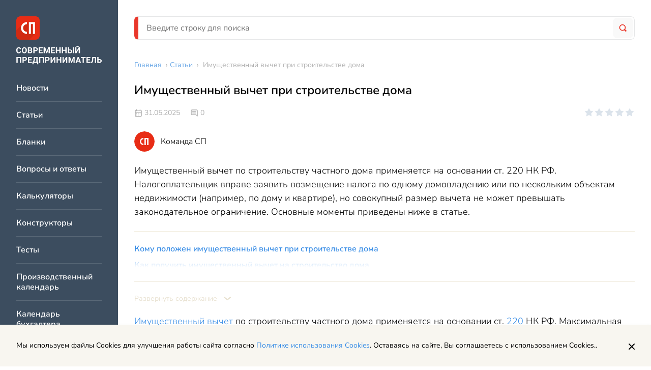

--- FILE ---
content_type: text/html; charset=UTF-8
request_url: https://spmag.ru/articles/imushchestvennyy-vychet-pri-stroitelstve-doma
body_size: 14497
content:
<!DOCTYPE html>
<html lang="ru">
    <head>
        <meta charset="utf-8">
<meta http-equiv="x-ua-compatible" content="ie=edge">

<title>Имущественный вычет при строительстве дома | Современный предприниматель</title>
<meta name="description" content="Имущественный вычет по строительству частного дома применяется на основании ст. 220 НК РФ. Максимальная сумма вычета по расходам на строительство ограничена и">
<meta name="keywords" content="имущественный вычет, строительство, НДФЛ">
<link rel="canonical" href="https://spmag.ru/articles/imushchestvennyy-vychet-pri-stroitelstve-doma"/>
<link rel="amphtml" href="https://spmag.ru/amp/articles/imushchestvennyy-vychet-pri-stroitelstve-doma"/>
<meta property="og:title" content="Имущественный вычет при строительстве дома" />
<meta property="og:description" content="Имущественный вычет по строительству частного дома применяется на основании ст. 220 НК РФ. Максимальная сумма вычета по расходам на строительство ограничена и" />

<meta name="twitter:title" content="Имущественный вычет при строительстве дома" />
<meta name="twitter:description" content="Имущественный вычет по строительству частного дома применяется на основании ст. 220 НК РФ. Максимальная сумма вычета по расходам на строительство ограничена и" />

<meta name="viewport" content="width=device-width, initial-scale=1, shrink-to-fit=no">
<meta name="csrf-token" content="IHO6dxcj3HY5SmnJoFFA6sygVy2wcyCG8yMDFVBW">

<link href="/css/app.css?id=3757afd5817ce57f0fbb" rel="stylesheet">
<link rel="icon" href="/favicon.ico" type="image/x-icon">
<link rel="shortcut icon" href="/favicon.ico" type="image/x-icon">

<link rel="apple-touch-icon" sizes="57x57" href="/apple-icon-57x57.png">
<link rel="apple-touch-icon" sizes="60x60" href="/apple-icon-60x60.png">
<link rel="apple-touch-icon" sizes="72x72" href="/apple-icon-72x72.png">
<link rel="apple-touch-icon" sizes="76x76" href="/apple-icon-76x76.png">
<link rel="apple-touch-icon" sizes="114x114" href="/apple-icon-114x114.png">
<link rel="apple-touch-icon" sizes="120x120" href="/apple-icon-120x120.png">
<link rel="apple-touch-icon" sizes="144x144" href="/apple-icon-144x144.png">
<link rel="apple-touch-icon" sizes="152x152" href="/apple-icon-152x152.png">
<link rel="apple-touch-icon" sizes="180x180" href="/apple-icon-180x180.png">
<link rel="icon" type="image/png" sizes="192x192"  href="/android-icon-192x192.png">
<link rel="icon" type="image/png" sizes="32x32" href="/favicon-32x32.png">
<link rel="icon" type="image/png" sizes="96x96" href="/favicon-96x96.png">
<link rel="icon" type="image/png" sizes="16x16" href="/favicon-16x16.png">
<link rel="manifest" href="/manifest.json">
<meta name="msapplication-TileColor" content="#ffffff">
<meta name="msapplication-TileImage" content="/ms-icon-144x144.png">
<meta name="theme-color" content="#ffffff">
    <script>window.yaContextCb=window.yaContextCb||[]</script>
    <script src="https://yandex.ru/ads/system/context.js" async></script>

    </head>
    <body>
        <div class="page">
            <div class="page__left">
                <div class="vertical-navigation">
	<div class="vertical-navigation__section">

		<div class="vertical-navigation__close">
			<div class="icon-button icon-button_border_dark icon-button_backgound_transparent">
				<svg class="icon-button__icon"><use xlink:href="/images/icons.svg?v=4#close"></use></svg>
			</div>
		</div>
					<a href="/" class="header-logo vertical-navigation__logo"></a>
				<div class="vertical-navigation__list-items">
												<a href="https://spmag.ru/news" class="vertical-navigation__list-item">
						Новости
					</a>
																<a href="https://spmag.ru/articles" class="vertical-navigation__list-item">
						Статьи
					</a>
																<a href="https://spmag.ru/blanks" class="vertical-navigation__list-item">
						Бланки
					</a>
																<a href="https://spmag.ru/dontknows" class="vertical-navigation__list-item">
						Вопросы и ответы
					</a>
																<a href="https://spmag.ru/calculators" class="vertical-navigation__list-item">
						Калькуляторы
					</a>
																<a href="https://spmag.ru/constructors" class="vertical-navigation__list-item">
						Конструкторы
					</a>
																<a href="https://spmag.ru/tests" class="vertical-navigation__list-item">
						Тесты
					</a>
																<a href="https://spmag.ru/proizvodstvennyj_kalendar" class="vertical-navigation__list-item">
						Производственный календарь
					</a>
																<a href="https://spmag.ru/kalendar_buhgaltera" class="vertical-navigation__list-item">
						Календарь бухгалтера
					</a>
																<a href="https://spmag.ru/classifiers/poisk-okved" class="vertical-navigation__list-item">
						Поиск ОКВЭД
					</a>
																<a href="https://spmag.ru/classifiers/poisk-oktmo" class="vertical-navigation__list-item">
						Поиск ОКТМО
					</a>
																<a href="https://spmag.ru/subjects" class="vertical-navigation__list-item">
						Подборки материалов по ситуации
					</a>
																<a href="https://spmag.ru/rubrics" class="vertical-navigation__list-item">
						Рубрики
					</a>
																<a href="https://spmag.ru/p/o-proekte" class="vertical-navigation__list-item">
						О проекте
					</a>
																<a href="https://spmag.ru/experts" class="vertical-navigation__list-item">
						Эксперты
					</a>
																<a href="https://spmag.ru/feedback" class="vertical-navigation__list-item">
						Контакты
					</a>
																<a href="https://spmag.ru/p/obrabotka-personalnyh-dannyh" class="vertical-navigation__list-item">
						Обработка персональных данных
					</a>
									</div>
		<div class="vertical-navigation__zen">
			<a href="https://dzen.ru/spmagofficial" target="_blank" class="zen-channel-subscribe">
    <svg class="zen-channel-subscribe__icon"><use xlink:href="/images/icons.svg?v=4#zen"></use></svg>
    <div class="zen-channel-subscribe__textwrap">
        <div class="zen-channel-subscribe__channel-name">
            СП Дзен-канал
        </div>
        <div class="zen-channel-subscribe__link">
            Подписывайтесь
        </div>
    </div>
</a>
		</div>
	</div>
</div>
            </div>
            <div class="page__right">
                <div class="page__right-top">
                    <header class="header page__header">
	<div class="header__mobile">
		<div class="icon-button header__burger">
			<div class="icon-button__inner">
				<svg class="icon-button__icon"><use xlink:href="/images/icons.svg?v=4#burger"></use></svg>
			</div>
		</div>

					<a href="/" class="header__logo"></a>
		
		<a href="https://spmag.ru/search" class="icon-button">
			<div class="icon-button__inner">
				<svg class="icon-button__icon header__search-icon"><use xlink:href="/images/icons.svg?v=4#search"></use></svg>
			</div>
		</a>

	</div>
	<div class="header__desktop search-form-block">
		<form method="GET" action="https://spmag.ru/search" accept-charset="UTF-8" class="search-form-block__form">
			<div class="search-form-block__wrapper">
				<input class="input search-form-block__input" placeholder="Введите строку для поиска" name="search_string" type="text" value="">
				<button type="submit" class="search-form-block__button">
					<svg class="search-form-block__icon"><use xlink:href="/images/icons.svg?v=4#search"></use></svg>
				</button>
			</div>
		</form>
	</div>
</header>                    <main class="main page__main">
                        <div class="main__content">
                                <ul class="breadcrumbs main__breadcrumbs" itemscope="itemscope" itemtype="http://schema.org/BreadcrumbList">
                                    <li itemprop="itemListElement" itemscope itemtype="https://schema.org/ListItem">
                    <a href="https://spmag.ru" class="breadcrumbs__link" itemprop="item"><span itemprop="name">Главная</span></a> ›
                    <meta itemprop="position" content="1" />
                </li>
                                                <li itemprop="itemListElement" itemscope itemtype="https://schema.org/ListItem">
                    <a href="https://spmag.ru/articles" class="breadcrumbs__link" itemprop="item"><span itemprop="name">Статьи</span></a> ›
                    <meta itemprop="position" content="2" />
                </li>
                                                <li>
                    <span class="breadcrumbs__text">Имущественный вычет при строительстве дома</span>
                </li>
                        </ul>

    <div class="content-block main__content-item">

        <article class="article-page " itemscope="itemscope" itemtype="http://schema.org/Article">
            <data itemprop="publisher" itemscope="" itemtype="http://schema.org/Organization">
                    <meta itemprop="name" content="Современный предприниматель">
                    <div itemprop="logo" itemscope itemtype="https://schema.org/ImageObject">
                        <meta itemprop="url" content="https://spmag.ru/images/logo.svg">
                        <meta itemprop="width" content="221">
                        <meta itemprop="height" content="46">
                    </div>
                </data>
            <h1 class="page-title content-block__page-title article-page__title" itemprop="headline name">
                Имущественный вычет при строительстве дома
            </h1>
            <div class="article-page__top-info">
                <div class="top-info">
	<div class="top-info__wrapper">
		<div class="top-info__left">
			<div class="entity-info">
			<div class="entity-info__published-at">
			<svg class="entity-info__icon"><use xlink:href="/images/icons.svg?v=4#calendar"></use></svg>
			31.05.2025
		</div>
	
	
			<div class="entity-info__comments">
			<svg class="entity-info__icon"><use xlink:href="/images/icons.svg?v=4#message"></use></svg>
							<span class="entity-info__comments-count">
					0
				</span>
					</div>
	</div>
		</div>
		<div class="top-info__right">
							<div class="react-rating-stars" data-rating="0" data-is-voted="" data-entity-type="content" data-entity-id="22352" data-size="s"></div>
					</div>
	</div>
			<div class="author-block">
			<div class="author-block__photo">
				<svg class="author-block__icon"><use xlink:href="/images/icons.svg?v=4#sp_author"></use></svg>
			</div>
			<div class="author-block__info">
				<span class="author-block__fio">
					Команда СП
				</span>
			</div>
		</div>
	</div>

            </div>
            <meta itemprop="datePublished" content="2025-05-31T15:05:01+03:00" />
                            <div class="article-page__anons">
                    
                    <div class="article-page__anons-text">
                        Имущественный вычет по строительству частного дома применяется на основании ст. 220 НК РФ. Налогоплательщик вправе заявить возмещение налога по одному домовладению или по нескольким объектам недвижимости (например, по дому и квартире), но совокупный размер вычета не может превышать законодательное ограничение. Основные моменты приведены ниже в статье.
                    </div>
                </div>
                                    <div class="article-page__toc">
                <div class="toc">
        <div class="toc__list-wrapper">
            <ul class="toc__list">
                            <li class="toc__list-item">
                    <a href="#item-1" class="link">Кому положен имущественный вычет при строительстве дома </a>
                                    </li>
                            <li class="toc__list-item">
                    <a href="#item-2" class="link">Как получить имущественный вычет на строительство дома </a>
                    <ul class="toc__list">
                            <li class="toc__list-item">
                    <a href="#item-3" class="link">Имущественный вычет при строительстве дома &ndash; перечень документов: </a>
                                    </li>
                    </ul>
                </li>
                            <li class="toc__list-item">
                    <a href="#item-4" class="link">Итоги </a>
                                    </li>
                    </ul>
        </div>
    </div>

            </div>
            <div class="article-page__text styled-content" itemprop="articleBody">
                <p><a href="http://spmag.ru/articles/imushchestvennyy-nalogovyy-vychet" target="_blank" rel="noopener">Имущественный вычет</a> по строительству частного дома применяется на основании ст. <a href="https://spmag.ru/away?req=doc&amp;base=LAW&amp;n=475532&amp;dst=26102&amp;date=07.06.2025&amp;demo=1&amp;utm_source=spmag&amp;utm_medium=site&amp;utm_content=registration&amp;utm_term=universal__355ae36076dd321aa12cca2b8c6d9e8100488229&amp;link_text=220" target="_blank" rel="nofollow noopener">220</a> НК РФ. Максимальная сумма вычета по расходам на строительство ограничена и составляет 2 млн руб. (вернуть можно 13% налога от этой суммы &ndash; 260 тыс. руб.). Налогоплательщик может заявить возмещение налога по одному домовладению или по нескольким объектам недвижимости (например, по дому и квартире), но совокупный размер вычета не может превышать законодательное ограничение. Если для строительства привлекались кредитные средства, можно также заявить <a href="http://spmag.ru/articles/imushchestvennyy-nalogovyy-vychet-po-ipoteke" target="_blank" rel="noopener">вычет по процентам</a>, уплаченным банку, его максимальный размер составляет 3 млн руб.</p>
<p>При использовании вычета необходимо учитывать не только ограничения по лимиту, но и уровень налогооблагаемых доходов в налоговом периоде, за который заявлена льгота.</p>
<h2 id="item-1" >Кому положен имущественный вычет при строительстве дома</h2>
<p>На льготу в виде имущественного вычета могут претендовать физические лица при соблюдении ряда законодательных требований:</p>
<ul>
<li>
<p>заявитель вычета должен получать налогооблагаемые доходы;</p>
</li>
<li>
<p>человек должен быть налоговым резидентом РФ (пребывать на территории России не менее 183 дней в течение подряд идущих 12 месяцев);</p>
</li>
<li>
<p>объект строительства является жилой недвижимостью, он введен в эксплуатацию и по нему зарегистрировано право собственности;</p>
</li>
<li>
<p>имущественный вычет на строительство жилого дома заявляется при условии, что понесенные расходы имеют документальное подтверждение.</p>
</li>
</ul>
<p class="insert insert_blue">Имущественным вычетом может воспользоваться как собственник имущества, так и <a href="http://spmag.ru/articles/imushchestvennyy-vychet-pri-sovmestnoy-sobstvennosti" target="_blank" rel="noopener">совладельцы.</a>&nbsp;Если собственником является <a href="http://spmag.ru/articles/imushchestvennyy-nalogovyy-vychet-na-detey" target="_blank" rel="noopener">несовершеннолетний</a>, то право на льготу имеется у его родителей, приемных родителей, опекунов или попечителей (если ранее они свой вычет не использовали).</p>
<p>Сумма вычета определяется по фактическим затратам на новое строительство дома. В эту категорию расходов входят:</p>
<ul>
<li>
<p>оплата услуг по разработке проекта дома и сметы;</p>
</li>
<li>
<p>закупка стройматериалов, учитываются также и отделочные материалы, но не включается стоимость приобретаемого оборудования, инструментов;</p>
</li>
<li>
<p>затраты на услуги подрядчика по договорам на оказание строительных услуг (отделки);</p>
</li>
<li>сумма, потраченная на приобретение недостроенного жилого дома;</li>
<li>
<p>величина средств, израсходованных собственником на подведение (создание автономных) инженерных коммуникаций, на подключение жилья к централизованным сетям водоснабжения, канализации, к электросетям, расходы на газификацию дома.</p>
</li>
</ul>
<p>Имущественный налоговый вычет при строительстве частного дома может быть заявлен по купленному недострою (его достройке и отделке) при условии, что договор купли-продажи предусматривает приобретение не завершенного строительством жилого дома без отделки или доли (долей) в них. Если на этом аспекте не будет акцентировано внимание, получить возмещение по достройке не удастся.</p>
<p class="insert insert_blue">Для получения вычета важно, чтобы строительство было новым. Проведенная реконструкция или ремонт &ndash; это все не является основанием для предоставления налоговой льготы. Но если домовладение возводится с нуля (или достраивается незавершенный объект, в котором нет отделки), то можно заявить о своем праве на вычет как по строительным работам и материалам, так и по отделке.</p>
<blockquote>
<p>Читайте также:&nbsp;<a href="http://spmag.ru/articles/remont-v-deklaracii-3-ndfl" target="_blank" rel="noopener">Ремонт в декларации 3-НДФЛ</a></p>
</blockquote>
<p>При этом необходимо внимательно оформлять договорную и платежную документацию &ndash; в ней в качестве плательщика надо вписывать данные именно заявителя вычета (владельца недвижимости), а не того лица, которое фактически производит закупку материалов (например, работника строительной бригады), иначе вычет собственнику не получить. В договорах не должны фигурировать фразы о демонтаже или перепланировке. Например, если по факту производилась установка окон или дверей, а в договоре будет указана услуга по демонтажу и установке окон или дверей, эти затраты нельзя будет заявить к вычету.</p>
<p>Не принимаются в зачет расходы по возведению подсобных сооружений (гаража, сарая, бани и т.п.), по установке сантехнического, газового и прочего оборудования (письмо Минфина от 24.08.2010 г. № <a href="https://spmag.ru/away?req=doc&amp;base=QUEST&amp;n=87027&amp;dst=100004%2C1&amp;date=07.06.2025&amp;demo=1&amp;utm_source=spmag&amp;utm_medium=site&amp;utm_content=registration&amp;utm_term=universal__2e69de193b34610371cdd338e774171b23cd3382&amp;link_text=03-04-05%2F9-492" target="_blank" rel="nofollow noopener">03-04-05/9-492</a>).</p>
<p class="insert insert_blue">Расходы на строительство дома для имущественного вычета подлежат возмещению при условии, что затраты не были погашены из средств материнского капитала. Под действие льготы не попадают и ситуации, когда издержки оплачены работодателем налогоплательщика.</p>
<p>По объектам незавершенного строительства надо выполнить требование об отсутствии взаимозависимости между покупателем и продавцом.</p>
<p>Учесть затраты для целей получения вычета можно после даты получения из уполномоченного органа&nbsp;уведомления о соответствии указанных в поданном в эту инстанцию уведомлении о планируемом строительстве определенных сведений. Т.е., если закупить стройматериалы до этого дня, их стоимость нельзя будет включить в состав вычета. При этом осуществление расходов по отделке построенного дома после регистрации права собственности на него не препятствует включению отделочных расходов в состав имущественного вычета (письмо Минфина от 06.12.2018 № <a href="https://spmag.ru/away?req=doc&amp;base=LAW&amp;n=313905&amp;dst=100003%2C1&amp;date=07.06.2025&amp;demo=1&amp;utm_source=spmag&amp;utm_medium=site&amp;utm_content=registration&amp;utm_term=universal__787357678bd4637a18005f487e42aeec4ab4bdb4&amp;link_text=03-04-07%2F88679" target="_blank" rel="nofollow noopener">03-04-07/88679</a>).</p>
<blockquote>
<p>Читайте также:&nbsp;<a href="/articles/skolko-raz-mozhno-poluchit-imushchestvennyy-nalogovyy-vychet" target="_blank" rel="noopener">Сколько раз можно получить имущественный налоговый вычет</a></p>
</blockquote>
<h2 id="item-2" >Как получить имущественный вычет на строительство дома</h2>
<p>Правом на льготу можно воспользоваться до истечения года, в котором зарегистрировано право собственности, обратившись за вычетом <a href="http://spmag.ru/articles/imushchestvennyy-vychet-u-rabotodatelya-v-2019-godu" target="_blank" rel="noopener">к работодателю</a>. Для этого налогоплательщик подает в ИФНС заявление на то, чтобы ИФНС подготовило уведомление, разрешающее применять вычет у налогового агента, и направило его работодателю. Уведомительная форма направляется работодателю в 30-дневный срок после обращения работника в налоговый орган (самому работнику его получать не надо).</p>
<p>После того как оригинал уведомления поступил к работодателю, работнику нужно оформить&nbsp;<a href="http://spmag.ru/articles/zayavlenie-rabotodatelyu-na-imushchestvennyy-vychet-2019-obrazec" target="_blank" rel="noopener">заявление на применение вычета</a> и подать его работодателю. Наниматель при расчете зарплаты не будет удерживать подоходный налог до тех пор, пока не будет исчерпана сумма льготы, указанная в уведомлении (но не более 3 лет).</p>
<p>Имущественный вычет при строительстве дома может быть заявлен и в ИФНС, но только по истечении налогового периода, в котором получено право собственности. Для этого физическому лицу надо направить в свою инспекцию декларацию о доходах 3-НДФЛ (в его составе есть и заявление на возврат налога) и комплект документов для подтверждения права собственности на объект недвижимости и величину понесенных затрат на строительство или отделку, а также по уплаченным банковским процентам.</p>
<h3 id="item-3" >Имущественный вычет при строительстве дома &ndash; перечень документов:</h3>
<ul>
<li>
<p><a href="http://spmag.ru/articles/novaya-forma-3-ndfl-2019" target="_blank" rel="noopener">декларация 3-НДФЛ</a> (если речь идет об использовании права на льготу через ИФНС) - в ее составе есть и&nbsp;<a href="http://spmag.ru/articles/zayavlenie-na-vozvrat-po-deklaracii-3-ndfl" target="_blank" rel="noopener">заявление на вычет</a>;</p>
</li>
<li>
<p><a href="http://spmag.ru/articles/spravka-2-ndfl-novaya-forma-2019" target="_blank" rel="noopener">справка 2-НДФЛ</a> от работодателя;</p>
</li>
<li>
<p>договор о покупке недостроенного дома (если завершалось его строительство);</p>
</li>
<li>
<p>документы, удостоверяющие право собственности на жилое сооружение (выписка из ЕГРН);</p>
</li>
<li>
<p>платежные документы, чеки, договоры, акты выполненных работ, подтверждающие размер затрат на стройматериалы, на оплату услуг строительного характера, услуг сметчиков, проектировщиков и т.д.;</p>
</li>
<li>
<p>кредитный договор и справка от банка об уплате процентов в отчетном периоде (если применялись кредитные средства).</p>
</li>
</ul>
<p>Еще проще получить вычет <a href="/articles/uproshchennyy-poryadok-polucheniya-nalogovyh-vychetov" target="_blank" rel="noopener">в упрощенном порядке</a>. Но для этого должны быть соблюдены несколько условий. Например, право на вычет должно появиться не ранее 01.01.2020.</p>
<p>Заявить о вычете можно в любое время после получения права собственности, но <a href="http://spmag.ru/articles/imushchestvennyy-vychet-po-predydushchim-godam" target="_blank" rel="noopener">налог будет возвращен за 3 последних налоговых периода</a> перед годом представления заявления и документов. Так, если гражданин построил и оформил дом в 2015 году, а заявил о льготе только в 2025 году, вычет и возврат налога он может получить за 2024, 2023 и 2022 годы (при наличии в этих периодах облагаемых НДФЛ доходов). При заявлении вычета только за 2024 год его можно будет "добрать" за 2025 и за 2026 год (при наличии работы).</p>
<p class="insert insert_kp">Какие нужно учитывать особенности при заполнении декларации 3-НДФЛ на получение имущественного вычета на новое строительство, <a href="https://spmag.ru/away?req=doc&amp;base=PBI&amp;n=228720&amp;dst=100071&amp;date=07.06.2025&amp;demo=1&amp;utm_source=spmag&amp;utm_medium=site&amp;utm_content=registration&amp;utm_term=universal__84bb3082c72a599e2f053a3370a99a80378a7170&amp;link_text=%D1%80%D0%B0%D0%B7%D1%8A%D1%8F%D1%81%D0%BD%D0%B8%D0%BB%D0%B8" target="_blank" rel="nofollow noopener">разъяснили</a> эксперты &laquo;КонсультантПлюс&raquo;. Если у вас нет доступа к системе КонсультантПлюс, получите <a href="https://spmag.ru/away?url=https%3A%2F%2Flogin.consultant.ru%2Fdemo-access%2F%3Futm_campaign%3Ddemo-access%26utm_source%3Dspmag%26utm_medium%3Dsite%26utm_content%3Dregistration%26utm_term%3Dtext__6772b31edad00e3f3472564353eb609c060f0b47&link_text=%D0%BF%D1%80%D0%BE%D0%B1%D0%BD%D1%8B%D0%B9%20%D0%B4%D0%B5%D0%BC%D0%BE%D0%B4%D0%BE%D1%81%D1%82%D1%83%D0%BF" target="_blank" rel="nofollow noopener">пробный демодоступ</a>. Это бесплатно.</p>
<p>Читайте также:&nbsp;<a href="/articles/imushchestvennyy-vychet-pri-pokupke-kvartiry-srok-davnosti" target="_blank" rel="noopener">Имущественный вычет: срок давности</a></p>
<h2 id="item-4" >Итоги</h2>
<p>Имущественный вычет по строительству частного дома применяется на основании ст. 220 НК РФ. Налогоплательщик может заявить возмещение налога по одному домовладению или по нескольким объектам недвижимости, но совокупный размер вычета не может превышать законодательное ограничение. Основные нюансы приведены выше в статье.</p><div class="banner_kp-text banner_kp_campaign-demo-access">
                    <div class="banner_kp-text_image"></div>
                    <div class="banner_kp-text_content">                       
                        <span>
                    Более полную информацию по теме вы можете найти в <a href="https://spmag.ru/away?url=https%3A%2F%2Flogin.consultant.ru%2Fdemo-access%2F%3Futm_campaign%3Ddemo-access%26utm_source%3Dspmag%26utm_medium%3Dsite%26utm_content%3Dregistration%26utm_term%3Dtext__6772b31edad00e3f3472564353eb609c060f0b47&link_text=%D0%9A%D0%BE%D0%BD%D1%81%D1%83%D0%BB%D1%8C%D1%82%D0%B0%D0%BD%D1%82%D0%9F%D0%BB%D1%8E%D1%81" target="_blank" rel="nofollow">КонсультантПлюс</a>.<br/>
                </span>
                Пробный бесплатный доступ к системе на 2 дня.
                    </div>
                </div>
            </div>
                        <div class="article-page__banner">
                <div class="sp-author-banner ">
					<div class="sp-author-banner__content">
						<div class="sp-author-banner__title">
							Вы прочитали экспертную статью
						</div>
						<div class="sp-author-banner__text">
							Здесь пишут статьи только профессионалы - юристы, бухгалтеры, налоговые консультанты. ИИ не используется.
						</div>
					</div>
					<div class="sp-author-banner__image-wrapper">
						<img class="sp-author-banner__image" src="/images/sp-author-banner.png"/>				
					</div>
					<div class="sp-author-banner__content">
						<div class="sp-author-banner__text">
							Хотите стать автором проекта "Современный предприниматель"?						
						</div>
						<div class="sp-author-banner__text">Пишите на почту: <a class="link" href="mailto:zabota@spmag.ru">zabota@spmag.ru</a></div>
					</div>
				</div>
            </div>
            <div class="article-page__interactive">
	<div class="article-page__interactive-left">
		<div class="article-page__interactive-entity-controls">
			<div class="entity-controls ">
	<svg class="svg-icon entity-controls__icon js-bookmark"><use xlink:href="/images/icons.svg?v=4#bookmark"></use></svg>
	<svg class="svg-icon entity-controls__icon js-print"><use xlink:href="/images/icons.svg?v=4#printer"></use></svg>
	<script src="https://yastatic.net/share2/share.js" async></script>
	<div id="yandex-share" class="ya-share2" data-curtain data-shape="round" data-limit="0" data-more-button-type="short" data-services="vkontakte,odnoklassniki,telegram,twitter,whatsapp"></div>

</div>

		</div>
					<div class="react-rating-stars" data-rating="0" data-is-voted="" data-entity-type="content" data-entity-id="22352" data-size="m"></div>
			</div>
	<div class="article-page__interactive-middle">
		<div id="react-article-report" data-quesion-text="Вам помогла эта статья?">
</div>
	</div>

	<div class="article-page__interactive-right">
		<div class="social">
	
	<a href="https://vk.com/spmagofficial" target="_blank" class="social__icon">
		<svg class="social__icon-svg"><use xlink:href="/images/icons.svg?v=4#vk"></use></svg>
	</a>
	<a href="https://twitter.com/spmagofficial" target="_blank" class="social__icon">
		<svg class="social__icon-svg"><use xlink:href="/images/icons.svg?v=4#tw"></use></svg>
	</a>
	<a href="https://t.me/+pFjcue2jeRNjOTYy" target="_blank" class="social__icon">
		<svg class="social__icon-svg"><use xlink:href="/images/icons.svg?v=4#tg"></use></svg>
	</a>
	<a href="https://dzen.ru/spmagofficial" target="_blank" class="social__icon">
		<svg class="social__icon-svg"><use xlink:href="/images/icons.svg?v=4#zen"></use></svg>
	</a>
</div>
	</div>
</div>
                        <div class="article-page__dontknows">
                
            </div>
            <div class="article-page__comments-form">
                <div class="comments-form ">
	<div class="comments-form__title">
					Оставить комментарий
			</div>
	<div class="comments-form__block">
		<div id="react-comments-form" data-action="https://spmag.ru/comments/add/22352/content" data-email="" data-fio=""></div>	</div>
</div>

            </div>
        </article>
    </div>
    <div class="banner center_banner main__content-item">
    <!-- Yandex.RTB R-A-2578811-1 -->
<div id="yandex_rtb_R-A-2578811-1"></div>
<script>window.yaContextCb.push(()=>{
	Ya.Context.AdvManager.render({
		"blockId": "R-A-2578811-1",
		"renderTo": "yandex_rtb_R-A-2578811-1"
	})
})
</script>
</div>
    <div class="main__related-content-columns main__content-item">
        <div class="widget-related-content main__related-content-column">
        <div class="widget-related-content__title">
            <svg class="widget-related-content__title-icon"><use xlink:href="/images/icons.svg?v=4#thunder"></use></svg>Советуем прочитать
        </div>
        <div class="widget-related-content__items">
                            <a href="https://spmag.ru/articles/nalogovye-lgoty-dlya-pensionerov-v-2025-2026-godah-kakie-polozheny-i-kak-oformit" class="widget-related-content__item link">Налоговые льготы для пенсионеров в 2026 году: какие положены и как оформить</a>
                            <a href="https://spmag.ru/articles/kak-poluchit-nalogovyj-vychet-za-implantaciyu-zubov" class="widget-related-content__item link">Как получить налоговый вычет за имплантацию зубов</a>
                            <a href="https://spmag.ru/blanks/blank-3-ndfl-za-2023-god" class="widget-related-content__item link">Бланк 3-НДФЛ за 2025 год</a>
                            <a href="https://spmag.ru/blanks/spravka-dlya-nalogovogo-vycheta-za-medicinskie-uslugi-forma" class="widget-related-content__item link">Справка для налогового вычета за медицинские услуги (форма)</a>
                    </div>
    </div>

        <div class="widget-related-content main__related-content-column">
        <div class="widget-related-content__title">
            <svg class="widget-related-content__title-icon"><use xlink:href="/images/icons.svg?v=4#favorite"></use></svg>Новости раздела
        </div>
        <div class="widget-related-content__items">
                            <a href="https://spmag.ru/news/fns-poyasnila-kogda-ip-na-usn-ne-platit-nalog-na-imushestvo" class="widget-related-content__item link">Как воспользоваться льготой по налогу на имущество на УСН за 2025 год</a>
                            <a href="https://spmag.ru/news/bpif-t-banka-budet-pokupat-fizicheski-sushestvuyushee-zoloto" class="widget-related-content__item link">БПИФ Т-Банка будет покупать физически существующее золото</a>
                            <a href="https://spmag.ru/news/budushie-pensionery-vnimanie-usloviya-vyhoda-na-zasluzhennyj-otdyh-v-2026-godu" class="widget-related-content__item link">Будущие пенсионеры, внимание! Условия выхода на заслуженный отдых в 2026 году</a>
                            <a href="https://spmag.ru/news/skrytye-ogranicheniya-v-giis-dmdk" class="widget-related-content__item link">Скрытые ограничения в ГИИС ДМДК</a>
                    </div>
    </div>

    </div>
    

                        </div>
                        
                    </main>
                </div>
                <footer class="footer page__footer" itemscope="itemscope" itemtype="http://schema.org/WPFooter">
    <div class="footer-main footer__row">
        <div class="footer-main__left">
            <img src="/images/logo.svg" />
        </div>
        <div class="footer-main__right">
            <div class="footer-main__navigation">
                <div class="footer-main__navigation-col">
                    <a href="https://spmag.ru/news" class="footer-main__navigation-item">Новости</a>
                    <a href="https://spmag.ru/articles" class="footer-main__navigation-item">Статьи</a>
                </div>
                <div class="footer-main__navigation-col">
                    <a href="https://spmag.ru/rubrics" class="footer-main__navigation-item">Рубрики</a>
                    <a href="https://spmag.ru/p/o-proekte" class="footer-main__navigation-item">О проекте</a>
                </div>
                <div class="footer-main__navigation-col">
                    <a href="https://spmag.ru/experts" class="footer-main__navigation-item">Эксперты</a>
                    <a href="https://spmag.ru/feedback" class="footer-main__navigation-item">Контакты</a>
                </div>
            </div>
        </div>
    </div>
    <div class="footer-main footer__row footer-main_with-border">
        <div class="footer-main__left">
            <div class="footer-main__text-row">
                Адрес: 127299, г. Москва, ул. Космонавта Волкова, 20
            </div>
            <div class="footer-main__text-row">
                Электронная почта: <a href="mailto:zabota@spmag.ru" class="link">zabota@spmag.ru</a>
            </div>
            <div class="footer-main__text-row">
                Телефон: <a href="tel:74951890035" class="link">+7 (495) 189-00-35</a>
            </div>
        </div>
        <div class="footer-main__right">
            <div class="social">
	
	<a href="https://vk.com/spmagofficial" target="_blank" class="social__icon">
		<svg class="social__icon-svg"><use xlink:href="/images/icons.svg?v=4#vk"></use></svg>
	</a>
	<a href="https://twitter.com/spmagofficial" target="_blank" class="social__icon">
		<svg class="social__icon-svg"><use xlink:href="/images/icons.svg?v=4#tw"></use></svg>
	</a>
	<a href="https://t.me/+pFjcue2jeRNjOTYy" target="_blank" class="social__icon">
		<svg class="social__icon-svg"><use xlink:href="/images/icons.svg?v=4#tg"></use></svg>
	</a>
	<a href="https://dzen.ru/spmagofficial" target="_blank" class="social__icon">
		<svg class="social__icon-svg"><use xlink:href="/images/icons.svg?v=4#zen"></use></svg>
	</a>
</div>
        </div>
    </div>
    <div class="footer-main__copyright">
        <div class="footer-main__small-text-row">
            © 2006 — 2026 Все права защищены.
        </div>
        <div class="footer-main__small-text-row">
            При полном и частичном использовании материалов, активная ссылка на spmag.ru обязательна, при условии соблюдения правил перепечатки.
        </div>
    </div>
    <div class="footer-links">
        <a href="https://spmag.ru/p/pravila-ispolzovaniya-materialov-sajta-i-avtorskie-prava" class="footer-links__item">Правила использования материалов сайта и авторские права</a>
        <a href="https://spmag.ru/p/polzovatelskoe-soglashenie" class="footer-links__item">Пользовательское соглашение</a>
        <a href="https://spmag.ru/p/politika-konfidencialnosti" class="footer-links__item">Политика обработки персональных данных</a>
        <a href="https://spmag.ru/p/reklamodatelyam" class="footer-links__item">Рекламодателям</a>
    </div>
</footer>
    <img src="https://spmag.ru/stat/add/content/22352" class="stat-pixel">
                </div>
        </div>
        <a href="https://dzen.ru/spmagofficial" target="_blank" class="zen-channel-subscribe zen-channel-subscribe_mobile">
    <svg class="zen-channel-subscribe__icon"><use xlink:href="/images/icons.svg?v=4#zen"></use></svg>
    <div class="zen-channel-subscribe__textwrap">
        <div class="zen-channel-subscribe__channel-name">
            СП Дзен-канал
        </div>
        <div class="zen-channel-subscribe__link">
            Подписывайтесь
        </div>
    </div>
</a>
        <!-- Scripts -->
<script src="/js/app.js?id=80dfc18fb4c7ea0fb985"></script>

	<!-- Yandex.Metrika counter -->
	<script type="text/javascript" >
        (function(m,e,t,r,i,k,a){m[i]=m[i]||function(){(m[i].a=m[i].a||[]).push(arguments)};
            m[i].l=1*new Date();k=e.createElement(t),a=e.getElementsByTagName(t)[0],k.async=1,k.src=r,a.parentNode.insertBefore(k,a)})
        (window, document, "script", "https://mc.yandex.ru/metrika/tag.js", "ym");

        ym(3165196, "init", {
            clickmap:true,
            trackLinks:true,
            accurateTrackBounce:true,
            webvisor:true,
            trackHash:true
        });
	</script>
	<noscript><div><img src="https://mc.yandex.ru/watch/3165196" style="position:absolute; left:-9999px;" alt="" /></div></noscript>
	<!-- /Yandex.Metrika counter -->

	


    <!--LiveInternet counter--><a href="https://www.liveinternet.ru/click"
                                  target="_blank"><img id="licntEF37" width="31" height="31" style="position: absolute; margin: -1000px;"
                                                       title="LiveInternet"
                                                       src="[data-uri]"
                                                       alt=""/></a><script>(function(d,s){d.getElementById("licntEF37").src=
            "https://counter.yadro.ru/hit?t44.10;r"+escape(d.referrer)+
            ((typeof(s)=="undefined")?"":";s"+s.width+"*"+s.height+"*"+
                (s.colorDepth?s.colorDepth:s.pixelDepth))+";u"+escape(d.URL)+
            ";h"+escape(d.title.substring(0,150))+";"+Math.random()})
        (document,screen)</script><!--/LiveInternet-->

<div id="react_popup_portal"></div>
	    
    </body>
</html>
